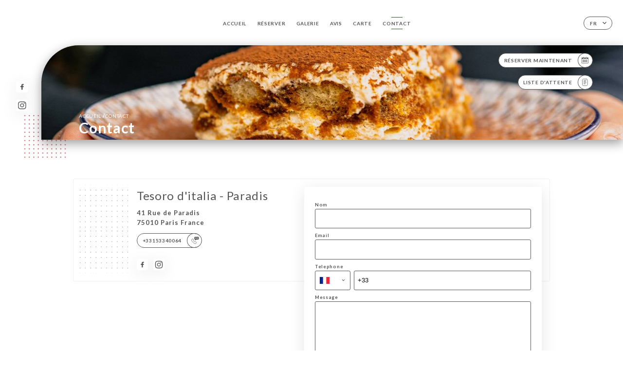

--- FILE ---
content_type: text/html; charset=UTF-8
request_url: https://tesoroditalia-paradis.com/fr/contact
body_size: 6044
content:
<!DOCTYPE html>
<html lang="fr">
    <head>
        <meta charset="utf-8">
        <meta name="viewport" content="width=device-width, initial-scale=1, maximum-scale=1">
        <meta name="csrf-token" content="DrUvlztxMBpw8Y4Km54UVyJiQ7doBou9NCta7JU3">
                    <link rel="apple-touch-icon" sizes="180x180" href="https://tesoroditalia-paradis.com/favicons/apple-touch-icon.png">
            <link rel="icon" type="image/png" sizes="32x32" href="https://tesoroditalia-paradis.com/favicons/favicon-32x32.png">
            <link rel="icon" type="image/png" sizes="16x16" href="https://tesoroditalia-paradis.com/favicons/favicon-16x16.png">
        
        <title>TESORO D&#039;ITALIA - PARADIS | Site officiel, réservez en ligne </title>

        <!-- Styles -->
        <link rel="stylesheet" href="/css/app.css?id=a8b8dbdca731fb5ec49396010164a31c">

        <!-- Scripts -->
        <script src="/js/app.js?id=4b66e7ca790acdb9758e3604730f7198" defer></script>       

        
    </head>
    <body>
        <div class="container white">
            <!-- Adding #header__navigation -->
<div class="header-contain ">
    <button type="button" class="burger-menu" id="burger_menu">
        <span class="burger-circle">
            <span class="burger-bars">
                <span class="first-bar"></span>
                <span class="second-bar"></span>
                <span class="third-bar"></span>
            </span>
        </span>
        <div class="menu-text">menu</div>
    </button>
    <div class="lang">
        <span class="btn-primary">
            <span class="text">
                fr
            </span>
            <span class="icon">
                <i class="ic ic-arrow-down"></i>
            </span>
        </span>
    
        <div class="lang_contain drop-flag">
    <div class="blur_lang"></div>
    <div class="lang_container ">
        <a href="#" class="close">
            <i class="ic ic-close"></i>
        </a>
        <div class="header_lang">
            <img src="/svg/shapes/language_illu.svg" alt="">
            <p>Choisissez votre langue:</p>
        </div>
        <ul>
                                                <li>
                        <a class="active" href="/fr/contact">
                            <i class="flag flag-fr"></i>
                            <span>Français</span>
                            <i class="ic ic_check_lang"></i>
                        </a>
                    </li>
                                                                                                                                                                                                                                                                                                                                                                                                                                                                
                                                                            <li>
                        <a href="/en/contact">
                            <i class="flag flag-en"></i>
                            <span>English</span>
                        </a>
                    </li>
                                                                <li>
                        <a href="/es/contact">
                            <i class="flag flag-es"></i>
                            <span>Español</span>
                        </a>
                    </li>
                                                                <li>
                        <a href="/ca/contact">
                            <i class="flag flag-ca"></i>
                            <span>Catalan</span>
                        </a>
                    </li>
                                                                <li>
                        <a href="/it/contact">
                            <i class="flag flag-it"></i>
                            <span>Italiano</span>
                        </a>
                    </li>
                                                                <li>
                        <a href="/de/contact">
                            <i class="flag flag-de"></i>
                            <span>Deutsh</span>
                        </a>
                    </li>
                                                                <li>
                        <a href="/pt/contact">
                            <i class="flag flag-pt"></i>
                            <span>Português</span>
                        </a>
                    </li>
                                                                <li>
                        <a href="/sv/contact">
                            <i class="flag flag-sv"></i>
                            <span>Suédois</span>
                        </a>
                    </li>
                                                                <li>
                        <a href="/zh/contact">
                            <i class="flag flag-zh"></i>
                            <span>简体中文 (Chinese)</span>
                        </a>
                    </li>
                                                                <li>
                        <a href="/ja/contact">
                            <i class="flag flag-ja"></i>
                            <span>Japon</span>
                        </a>
                    </li>
                                                                <li>
                        <a href="/ru/contact">
                            <i class="flag flag-ru"></i>
                            <span>Russie</span>
                        </a>
                    </li>
                                                                <li>
                        <a href="/ar/contact">
                            <i class="flag flag-ar"></i>
                            <span>arabe</span>
                        </a>
                    </li>
                                                                <li>
                        <a href="/nl/contact">
                            <i class="flag flag-nl"></i>
                            <span>Pays-Bas</span>
                        </a>
                    </li>
                                                                <li>
                        <a href="/ko/contact">
                            <i class="flag flag-ko"></i>
                            <span>한국어 (Korean)</span>
                        </a>
                    </li>
                                                                <li>
                        <a href="/cs/contact">
                            <i class="flag flag-cs"></i>
                            <span>Tchéquie</span>
                        </a>
                    </li>
                                                                <li>
                        <a href="/el/contact">
                            <i class="flag flag-el"></i>
                            <span>grecque</span>
                        </a>
                    </li>
                                    </ul>
    </div>
</div>
    
    </div>
    <div class="blur-main-menu"></div>
    <section class="menu-bar">
        <div class="row">
            <span class="menu-close" id="menu_close"></span>
            <header>
                <!-- Header Menu navigation -->
                <div class="menu-overlay-mobile">
                    <div class="pattern-6 pattern-top pattern"></div>
                    <div class="pattern-6 pattern-bottom pattern"></div>
                    <!-- Social Media Links -->
                    <div class="social-networks">
                                                <a href="https://web.facebook.com/tesoroditalia" target="_blank" title="Facebook">
                            <i class="fa-brands fa-facebook"></i>
                        </a>
                                                <a href="https://www.instagram.com/tesoroditalia_paris/?hl=fr" target="_blank" title="Instagram">
                            <i class="fa-brands fa-instagram"></i>
                        </a>
                                            </div>
                    <!-- Social Media Links -->
                </div>
                <!-- Header Menu navigation -->
                <div class="header__menu-right">
                    <div class=" menu__items">
                        <ul class="menu">
                                                                                                <li><a href="https://tesoroditalia-paradis.com/fr" class=" link">Accueil</a></li>
                                                                                                                                            <li><a href="https://tesoroditalia-paradis.com/fr/booking" class=" link">Réserver</a></li>
                                                                                                            
                                                                    
                                                                                                <li><a href="https://tesoroditalia-paradis.com/fr/gallery" class=" link">Galerie</a></li>
                                                                                                    
                                                                                                <li><a href="https://tesoroditalia-paradis.com/fr/opinions" class=" link">Avis</a></li>
                                                                                                    
                                                                                                <li><a href="https://tesoroditalia-paradis.com/fr/services" class=" link">Carte</a></li>
                                                                                                    
                                                                                                <li><a href="https://tesoroditalia-paradis.com/fr/contact" class="active link">Contact</a></li>
                                                                                                    
                                                    </ul>
                    </div>
                </div>
                <!-- Header Menu navigation -->
            </header>
        </div>
    </section>
    <!-- End #header__navigation -->
</div>
    <div class="header-page">
        <div class="scroll-section">
            <!-- See more Button scroll -->            
        </div>  
        <!-- Square Pattern -->
        <div class="pattern-6 pattern-left pattern "></div>
        <!-- Square Pattern -->
        <main style="background-image: url('https://asset.uniiti.com/images/shops/slides/ccc96cef8471cce29114da867bc3bc5e3ef083a0.jpeg')" class="">
            <section>
                
                <!-- Voir sur la carte Button -->
                <div class="main-top vnoire-details">
                    <div class="header__menu-left">
                                                    <div class="menu__btns">
                                <a href="https://tesoroditalia-paradis.com/fr/booking" class="btn-primary">
                                    <span class="text">
                                        Réserver Maintenant
                                    </span>
                                    <span class="icon">
                                        <i class="ic ic-calendar"></i>
                                    </span>
                                </a>
                            </div>
                                                                                                                        <div class="menu__btns">
                            <a href="#" data-slug="tesoro-d-italia-paradis-2722" data-lang="fr" class="btn-primary waitlistBtn">
                                <span class="text">
                                    Liste d&#039;attente
                                </span>
                                <span class="icon">
                                    <i class="ic ic-waitlis"></i>
                                </span>
                            </a>
                            <div class="blur_lang"></div>
                            <div class="headerMenuLeftOpen ">
                                <a href="#" class="close">
                                    <i class="ic ic-close"></i>
                                </a>
                                <div class="content waitlistIframe">

                                </div>
                            </div>
                        </div>
                                            </div>
                </div>
                <!-- Voir sur la carte Button -->

                <div class="filter"></div>

                <!-- Social Media Links -->
                <div class="social-networks">
                                <a href="https://web.facebook.com/tesoroditalia" target="_blank" title="Facebook">
                    <i class="fa-brands fa-facebook"></i>
                </a>
                                <a href="https://www.instagram.com/tesoroditalia_paris/?hl=fr" target="_blank" title="Instagram">
                    <i class="fa-brands fa-instagram"></i>
                </a>
                                </div>
                <!-- Social Media Links -->

                <!-- Content of Top main page -->
                <div class="main-middle ">
                    <div class="block-headline">
                        <a href="#">Accueil <span>/</span>Contact</a>
                        <h1>
                            Contact
                        </h1>
                    </div>
                </div>
                <!-- Content of Top main page -->

            </section>
        </main>
        <section class="quotes reach">
        <div class="contain">
            <div class="row">
                            </div>
        </div>
    </section>
    <section class="contact">
        <div class="contain">
            <div class="row">
                <div class="pattern-contact"></div>
                <div class="pattern-contact" style="bottom: 16px; top: auto;"></div>
                <div class="left">
                    <h2>
                        Tesoro d&#039;italia - Paradis
                    </h2>
                    <p>
                                                    <span>41 Rue de Paradis</span>
                            <span>75010 Paris France</span>
                                            </p>

                                            <a href="tel:+33153340064" class="btn-primary phone_btn">
                            <span class="text">
                                +33153340064
                            </span>
                            <span class="icon">
                                <i class="ic ic-phone"></i>
                            </span>
                        </a>
                    
                    <div class="social-networks">
                                                    <a href="https://web.facebook.com/tesoroditalia" target="_blank" title="Facebook">
                                <i class="fa-brands fa-facebook"></i>
                            </a>
                                                    <a href="https://www.instagram.com/tesoroditalia_paris/?hl=fr" target="_blank" title="Instagram">
                                <i class="fa-brands fa-instagram"></i>
                            </a>
                                            </div>
                </div>
                <div class="right">
                    <div class="field-wrapper">
                        <div id="message-wrap" class="">
                        </div>
                                                                    </div>
                    <form id="form" method="POST"
      action="https://tesoroditalia-paradis.com/fr/submit-form"
      class="" data-message-empty="Oops ! Merci de renseigner un message" data-phone-empty="Oops ! Merci de  renseigner votre téléphone" data-email-empty="Oops ! Merci de renseigner votre email" data-emailphone-type="Votre email et votre téléphone doivent avoir un format valide" data-email-type="Oops ! Votre email doit avoir un format valide. Exemple monemail@domain.com" data-phone-type="Oops ! Votre téléphone doit avoir un format valide. Exemple +33611223344" data-confirm="veuillez vérifier tous les champs obligatoires" data-done="Super, votre message vient de partir! Nous vous répondrons rapidement!"
>
    <input type="hidden" name="_token" value="DrUvlztxMBpw8Y4Km54UVyJiQ7doBou9NCta7JU3" autocomplete="off">
    
    <div class="input-holder">
    <label for="name">
    Nom
</label>
    <input class="input checkfield" required="required"
           name="name"
           id="name"
        class="checkfield" required="required"
        >
</div>
                        <div class="input-holder">
    <label for="email">
    Email
</label>
    <input class="input checkfield" type="email" required="required"
           name="email"
           id="email"
        class="checkfield" type="email" required="required"
        >
</div>
                        <div class="input-holder">
    <label for="telephone">
    Telephone
</label>
    <input class="input phone-number checkfield" required="required"
           name="telephone"
           id="telephone"
        class="phone-number checkfield" required="required"
        >
</div>
                        <div class="input-holder">
    <label for="message">
    Message
</label>

    <textarea
        name="message"
        id="message"
        rows="7"
        required
        class="checkfield input" required="required"
    ></textarea>
</div>
                        <div class="input-holder">
    <button id="sendform" type="submit" class="btn-primary">
        <span class="text">
            Envoyer
        </span>
        <span class="icon">
            <i class="ic ic-arrow-right"></i>
        </span>
    </button>
</div>
</form>
                </div>
            </div>
        </div>
    </section>
    <!-- Map Section -->
    <section class="map-holder">

        <div class="map-shadow-top"></div>
        <div class="map-shadow-bottom"></div>
        <div id="map" class="map"></div>

        <div class="map-details">
            <div class="contain">
                <div class="row">
                    <div class="map-info">
                        <div class="top-info">
                            <div class="left">
                                <i class="ic ic-map-black"></i>
                                <p>
                                                                            <span>41 Rue de Paradis</span>
                                        <span>75010 Paris France</span>
                                                                    </p>
                            </div>
                            <div class="right">
                                                                    <a href="https://www.google.com/maps/place/?q=place_id:ChIJv7JzxxRu5kcR4erzMX_tZi8" target="_blank" class="see-more">
                                        <i class="ic ic-arrow-right"></i>
                                    </a>
                                                            </div>
                        </div>
                        <div class="days-info">
                            <ul class="">
                                
                                                                <li>
                                    <span class="days">Lundi</span>
                                    <span class="hours">
                                                                                    12:00-14:15 / 18:30-23:00
                                                                                </span>
                                </li>
                                                                <li>
                                    <span class="days">Mardi</span>
                                    <span class="hours">
                                                                                    12:00-14:15 / 18:30-23:00
                                                                                </span>
                                </li>
                                                                <li>
                                    <span class="days">Mercredi</span>
                                    <span class="hours">
                                                                                    12:00-14:15 / 18:30-23:00
                                                                                </span>
                                </li>
                                                                <li>
                                    <span class="days">Jeudi</span>
                                    <span class="hours">
                                                                                    12:00-14:15 / 18:30-23:00
                                                                                </span>
                                </li>
                                                                <li>
                                    <span class="days">Vendredi</span>
                                    <span class="hours">
                                                                                    12:00-14:15 / 18:30-23:00
                                                                                </span>
                                </li>
                                                                <li>
                                    <span class="days">Samedi</span>
                                    <span class="hours">
                                                                                    12:00-14:15 / 18:30-23:00
                                                                                </span>
                                </li>
                                                                <li>
                                    <span class="days">Dimanche</span>
                                    <span class="hours">
                                                                                    Fermé
                                                                            </span>
                                </li>
                                                            </ul>
                        </div>
                    </div>
                </div>
            </div>
        </div>
    </section>
    <!-- End Map Section -->

    </div>

            <section class="badges-footer">
                <div class="contain">
                    <div class="row ">
                        <h3>Vous pouvez aussi nous retrouver sur…</h3>
                        <ul>
                                                            <li class="tooltip">
                                    <a href="https://www.tripadvisor.fr/Restaurant_Review-g187147-d1726526-Reviews-Tesoro_d_Italia-Paris_Ile_de_France.html" target="_blank">
                                        <i class="bd bd-tripadvisor"></i>
                                    </a>
                                    <span class="tooltiptext">Trip Advisor</span>
                                </li>
                                                            <li class="tooltip">
                                    <a href="https://www.yelp.com/biz/tesoro-d-italia-paris" target="_blank">
                                        <i class="bd bd-yelp"></i>
                                    </a>
                                    <span class="tooltiptext">Yelp</span>
                                </li>
                                                            <li class="tooltip">
                                    <a href="https://uniiti.com/shop/tesoro-d-italia-paradis-2722" target="_blank">
                                        <i class="bd bd-uniiti"></i>
                                    </a>
                                    <span class="tooltiptext">Uniiti</span>
                                </li>
                                                            <li class="tooltip">
                                    <a href="https://fr.foursquare.com/tesorodi1079401" target="_blank">
                                        <i class="bd bd-foursquare"></i>
                                    </a>
                                    <span class="tooltiptext">Foursquare</span>
                                </li>
                                                            <li class="tooltip">
                                    <a href="https://www.restoaparis.com/fiche-restaurant-paris/tesoro-ditalia.html" target="_blank">
                                        <i class="bd bd-restoaparis"></i>
                                    </a>
                                    <span class="tooltiptext">Resto à Paris</span>
                                </li>
                                                            <li class="tooltip">
                                    <a href="https://www.petitfute.com/v17231-17284-paris-75010/c1165-restaurants/c1031-cuisines-du-monde/c1036-cuisine-mediterraneenne/c82-restaurant-italien-et-pizzeria/677883-tesoro-d-italia.html" target="_blank">
                                        <i class="bd bd-petitfute"></i>
                                    </a>
                                    <span class="tooltiptext">Le Petit futé</span>
                                </li>
                                                            <li class="tooltip">
                                    <a href="https://scope.lefigaro.fr/restaurants/restauration/world/l-r214991--tesoro-d-italia/static/" target="_blank">
                                        <i class="bd bd-lefigaro"></i>
                                    </a>
                                    <span class="tooltiptext">Le Figaro</span>
                                </li>
                                                    </ul>
                    </div>
                </div>
            </section>

            <section class="footer">
                <div class="contain">
                    <div class="row">
                        <div class="footer-container">
                            <div class="footer-identity">
                                <h2>Tesoro d&#039;italia - Paradis</h2>
                                <address>
                                                                            <span>41 Rue de Paradis</span>
                                        <span>75010 Paris France</span>
                                                                    </address>
                                                                    <a href="tel:+33153340064" class="btn-primary phone_btn">
                                        <span class="text">
                                            +33153340064
                                        </span>
                                        <span class="icon">
                                            <i class="ic ic-phone"></i>
                                        </span>
                                    </a>
                                                                <div class="lang">
                                    <span class="btn-primary">
                                        <span class="text">
                                            fr
                                        </span>
                                        <span class="icon">
                                            <i class="ic ic-arrow-down"></i>
                                        </span>
                                    </span>
                                
                                    <div class="lang_contain drop-flag">
    <div class="blur_lang"></div>
    <div class="lang_container ">
        <a href="#" class="close">
            <i class="ic ic-close"></i>
        </a>
        <div class="header_lang">
            <img src="/svg/shapes/language_illu.svg" alt="">
            <p>Choisissez votre langue:</p>
        </div>
        <ul>
                                                <li>
                        <a class="active" href="/fr/contact">
                            <i class="flag flag-fr"></i>
                            <span>Français</span>
                            <i class="ic ic_check_lang"></i>
                        </a>
                    </li>
                                                                                                                                                                                                                                                                                                                                                                                                                                                                
                                                                            <li>
                        <a href="/en/contact">
                            <i class="flag flag-en"></i>
                            <span>English</span>
                        </a>
                    </li>
                                                                <li>
                        <a href="/es/contact">
                            <i class="flag flag-es"></i>
                            <span>Español</span>
                        </a>
                    </li>
                                                                <li>
                        <a href="/ca/contact">
                            <i class="flag flag-ca"></i>
                            <span>Catalan</span>
                        </a>
                    </li>
                                                                <li>
                        <a href="/it/contact">
                            <i class="flag flag-it"></i>
                            <span>Italiano</span>
                        </a>
                    </li>
                                                                <li>
                        <a href="/de/contact">
                            <i class="flag flag-de"></i>
                            <span>Deutsh</span>
                        </a>
                    </li>
                                                                <li>
                        <a href="/pt/contact">
                            <i class="flag flag-pt"></i>
                            <span>Português</span>
                        </a>
                    </li>
                                                                <li>
                        <a href="/sv/contact">
                            <i class="flag flag-sv"></i>
                            <span>Suédois</span>
                        </a>
                    </li>
                                                                <li>
                        <a href="/zh/contact">
                            <i class="flag flag-zh"></i>
                            <span>简体中文 (Chinese)</span>
                        </a>
                    </li>
                                                                <li>
                        <a href="/ja/contact">
                            <i class="flag flag-ja"></i>
                            <span>Japon</span>
                        </a>
                    </li>
                                                                <li>
                        <a href="/ru/contact">
                            <i class="flag flag-ru"></i>
                            <span>Russie</span>
                        </a>
                    </li>
                                                                <li>
                        <a href="/ar/contact">
                            <i class="flag flag-ar"></i>
                            <span>arabe</span>
                        </a>
                    </li>
                                                                <li>
                        <a href="/nl/contact">
                            <i class="flag flag-nl"></i>
                            <span>Pays-Bas</span>
                        </a>
                    </li>
                                                                <li>
                        <a href="/ko/contact">
                            <i class="flag flag-ko"></i>
                            <span>한국어 (Korean)</span>
                        </a>
                    </li>
                                                                <li>
                        <a href="/cs/contact">
                            <i class="flag flag-cs"></i>
                            <span>Tchéquie</span>
                        </a>
                    </li>
                                                                <li>
                        <a href="/el/contact">
                            <i class="flag flag-el"></i>
                            <span>grecque</span>
                        </a>
                    </li>
                                    </ul>
    </div>
</div>
                                
                                </div>
                            </div>
                            <div class="footer-list ">
                                <ul>
                                                                                                                        <li><a href="https://tesoroditalia-paradis.com/fr" class="link">Accueil</a></li>
                                                                                                                                                                <li><a href="https://tesoroditalia-paradis.com/fr/gallery" class="link">Galerie</a></li>
                                                                                                                                                                <li><a href="https://tesoroditalia-paradis.com/fr/opinions" class="link">Avis</a></li>
                                                                                                                                                                <li><a href="https://tesoroditalia-paradis.com/fr/services" class="link">Carte</a></li>
                                                                                                                                                                <li><a href="https://tesoroditalia-paradis.com/fr/contact" class="link">Contact</a></li>
                                                                                                                <li><a href="https://tesoroditalia-paradis.com/fr/legal-notice">Mentions Légales</a></li>
                                </ul>
                            </div>
                                                        <div class="divider"></div>
                            <div class="newsletter ">
                                <div class="right">
                                    <div class="newsletter-details">
    <h2>
        Suivez toute l’actualité de Tesoro d&#039;italia - Paradis
    </h2>
    <!-- Social Media Links -->
    <div class="social-networks">
            <a href="https://web.facebook.com/tesoroditalia" target="_blank" title="Facebook">
            <i class="fa-brands fa-facebook"></i>
        </a>
            <a href="https://www.instagram.com/tesoroditalia_paris/?hl=fr" target="_blank" title="Instagram">
            <i class="fa-brands fa-instagram"></i>
        </a>
        </div>
    <!-- Social Media Links -->
    <p>
        Inscrivez-vous à notre newsletter et restez informés des prochains évènements et promotions.
    </p>
    <div class="info-letter"></div>
    <div class="form-input">
        <form id="form" method="POST"
      action="https://tesoroditalia-paradis.com/fr/submit-newsletter"
      class="form-letter"
>
    <input type="hidden" name="_token" value="DrUvlztxMBpw8Y4Km54UVyJiQ7doBou9NCta7JU3" autocomplete="off">
    
    <input class="checkfield" name="email" placeholder="Votre Email...">
            <button id="addLetter" type="submit">OK</button>
</form>
    </div>
</div>                                </div>
                            </div>
                                                        
                        </div>
                        <div class="copyright-container">
                            <div class="copyright">© Copyright 2025 - Tesoro d&#039;italia - Paradis - tous droits réservés</div>
                            <div class="designed-by ">
                                <span>Site réalisé avec</span>
                                <span class="ic ic-heart"></span>
                                <span>à</span>
                                <div class="dashed"></div>
                                <span class="ic ic-eiffeltower"></span>
                                <span>par <a href="https://uniiti.com/" target="_blank">Uniiti</a></span>
                            </div>
                        </div>
                    </div>
                </div>
            </section>

            <!-- Scroll bottom secttion-->
                                                <nav class="reserve-section">    
                        <a href="https://tesoroditalia-paradis.com/fr/booking" target=&quot;_blank&quot;>
                            <i class="illu illu-waitlist"></i>
                            <span>Réserver Maintenant</span>
                        </a>
                    </nav>                    
                            
            <!-- Quick links-->
            <nav class="nav-mobile">
                                                                                        <a href="https://tesoroditalia-paradis.com/fr/booking"><i class="illu illu-reserver" title="Réserver"></i> Réserver</a>                
                                                                                                                                    <a class="waitlistBtn" data-slug="tesoro-d-italia-paradis-2722" data-lang="fr" href="#"><i class="illu illu-waitlist" title="Liste d’attente"></i> Liste d&#039;attente</a>
                            <div class="blur_lang"></div>
                            <div class="headerMenuLeftOpen ">
                                <a href="#" class="close">
                                    <i class="ic ic-close"></i>
                                </a>
                                <div class="content waitlistIframe">

                                </div>
                            </div>
                                                                                                        <a href="https://tesoroditalia-paradis.com/fr/services"><i class="illu illu-menu" title="Carte"></i> Carte</a>
                                                                                <a href="https://maps.google.com/?q=48.8753486,2.3500383" target="_blank"><i class="illu illu-itineraire" title="Itinéraire"></i> Itinéraire</a>                    
                                                </nav>



        </div>

        
        <style>        
            main section .see-more .square,
            .header-page .articles .contain .row .card .content .left h2::after,
            .header-page .events .contain .row .card .content .left h2::after,
            .faq .contain .row .question::after, .legales .contain .row .question::after,
            .row header .header__menu-right .menu__items .menu li .link:hover::after,
            .row header .header__menu-right .menu__items .menu li .link:hover::before,
            .row header .header__menu-right .menu__items .menu li .active::before,
            .row header .header__menu-right .menu__items .menu li .active::after,
            section .contain .row .latest-news .news-content .left .title a::after,
            .scroll-section .see-more .square,
            .services_items::after,
            .services .contain .row .services_menu .services_pack .info_menu .info p::after,
            .social-networks .diveder,
            .reserve-section,
            .container.dark .both-btn .divider,
            .container.black .both-btn .divider {
                background-color: #AD1E27;
            }
            .black main section .filter {
                background-color: #FFFFFF;
                opacity: 0.4                
            }
            .row .about-us .description,
            main section .see-more .arrow,
            .scroll-section .see-more .square,
            .scroll-section .see-more .arrow,
            .btn-primary:hover,
            .btn-primary:hover .icon,
            .see-more:hover,
            .read-more a:hover,
            .read-more span:hover,
            .container.dark .btn-primary:hover,
            main section .main-bottom .block-avis .link-arrow a:hover,
            .services .contain .row .header .tabs .tab-item a.active-item,
            .services .contain .row .header .tabs .tab-item a:hover {
                border-color: #AD1E27 !important;
            }
            .container .lang .lang_contain .lang_container ul li a:hover,
            .container .lang .lang_contain .lang_container ul li a.active {
                border-color: #AD1E27 !important;
                box-shadow: 0px 8px 34px rgba(0, 0, 0, 0.06);
            }
            .pattern,
            .row .review .right-review .ic-quote-left,
            .row .review .right-review .ic-quote-right,
            .quotes .row .ic,
            .container.black main section .main-middle .mobile-pattern,
            main section .main-middle .mobile-pattern,
            .news-articles .left .arrows-news,
            .services .contain .row .notice .ic-info-services,
            .services .contain .row .services_menu .divider i,
            section .contain .row .latest-news .news-image,
            .news-articles .right .articles-card .image,
            .container.dark .reserve-section a .illu-reserver,
            .container.dark .reserve-section a .illu-order,
            .container.black .reserve-section a .illu-reserver,
            .container.black .reserve-section a .illu-order,
            .container.dark .reserve-section a .illu-waitlist,
            .container.black .reserve-section a .illu-waitlist,
            .container .lang .lang_contain .lang_container ul li .ic_check_lang,
            .gallery .row .video-swiper .swiper-slide-video .swiper-slide .thumb_cover{ 
                background-color: #AD1E27;
                -webkit-mask-size: contain;
                mask-size: cover;
                -webkit-mask-repeat: no-repeat;
                -webkit-mask-position: center center;                
            }
            .container.dark .reserve-section span,
            .container.black .reserve-section span {
                color: #AD1E27;
            }
            .row .about-us .description a,
            .article-detail .contain .row .content .content-description a{
                color: #AD1E27;
                text-decoration: underline;
                display: inline-block;
            }
            .booking .row .links a:hover,
            .booking .contain .row .iframe .links a:hover,
            .usel .contain .row .iframe .links a:hover {
                border-color: #AD1E27;
                color: #AD1E27 !important;
            }
            main section .main-middle .block-headline h1 {
                font-size: clamp(30px, 60px, 50px);
            }
            @media screen and (max-width: 1024px) {
                main section .main-middle .block-headline .block-logo .filter-logo-desktop {
                        display: none;
                }
                main section .main-middle .block-headline .block-logo .filter-logo-mobile {
                    display: flex;
                    align-items: center;
                    justify-content: center;                    
                }                
                main section .main-middle .block-headline h1 {
                    font-size: clamp(30px,60px, 50px);
                    line-height: 60px;
                }
            }
        </style>
    </body>
</html>
<script>
    translation = {
        empty_field: 'Oops ! Merci de renseigner votre email',
        newsletter_success: 'Super, vous êtes inscrit à la newsletter !',
        newsletter_error: 'Votre email doit avoir un format valide. Exemple nom@domain.com',
        newsletter_exist: 'oops ! Vous êtes déjà inscrit à la newsletter',
    },
    shop = {
        longitude: '2.3500383',
        latitude: '48.8753486'
    },
    env = {
        BOOKING_PARAM: 'https://uniiti.com',
        CURRENT_DOMAIN: 'uniiti-prod.com',
        uniiti_id: '2722',
        MAP_API_TOKEN:  '',
    }
</script>



--- FILE ---
content_type: image/svg+xml
request_url: https://tesoroditalia-paradis.com/svg/badges/badge-lefigaro.svg
body_size: 3828
content:
<svg xmlns="http://www.w3.org/2000/svg" width="60" height="60" viewBox="0 0 60 60">
    <g fill="none" fill-rule="evenodd">
        <g fill="#27499F" fill-rule="nonzero">
            <g>
                <g>
                    <path d="M1.143.27l.463.44.792.748.763.707.734.667.705.627.172.151.17.148.66.568.633.527c.205.17.406.332.602.488l.29.229.56.428c.181.136.358.265.53.388.171.122.35.247.538.374l.286.193.608.395c.21.135.428.271.654.41l.344.21.724.431.38.221.392.225.818.46.867.475.914.49.46.24.097-.089.248.272.121.063-.043-.188-.075-.26-.05-.15-.202-.58.433.089c.77.159 1.714.691 2.796 1.528h34.176v11.998h-9.695v-2.04c0-1.082-.664-2.017-2.14-2.017H32.1v6.761h8.105v7.253h-3.42c.792 1.184 1.985 2.433 3.584 3.744l.322.26.313.254c1.995 1.639 4.282 3.64 6.745 6.512l.39.461.871 1.188c.426.522.764 1.104 1.165 1.679l.315.428.474 1.006v.417l-.474-.417c-7.896-6.03-12.478-9.42-13.747-10.173-1.883-1.117-3.45-1.796-4.644-2.21v2.235c0 1.5.632 2.09 2.574 2.09h3.073v7.941h-24.66v-7.94h3.27c.943 0 1.599-.616 1.599-1.574v-8.774l-4.665-3.805-.47-.343-.476-.349-1.758-1.298 2.006.868c.23.099.552.199.969.3l.216.05.479.1h.486l-.17-.006c-1.657-.79-3.362-1.842-5.037-3.069l-.558-.415-.462-.355c-.89-.693-1.711-1.392-2.36-1.993l-.234-.22-.136-.132-.238-.237-.187-.197-.124-.145c-.046-.058-.076-.105-.094-.15-.055-.137-.414-.43-.2-.473.07-.014.404.08.542.13l.05.02.347.18.125.057.226.091.297.103.547.17.719.206-.088-.064c-1.63-1.225-3.093-3.17-4.386-5.632l-.226-.44-.191-.385c-.664-1.36-1.232-2.769-1.672-4.071l-.04-.12-.04-.118-.142-.446-.032-.104-.03-.1-.104-.364-.068-.267-.025-.127-.003-.052C.747 6.9.702 6.572.844 6.593c.058.008.258.202.343.303l.032.042.176.286c.08.124.17.244.286.378.137.159.305.33.51.516l.16.142.144.123-.085-.274c-.535-1.793-.906-3.741-1.115-5.843L1.23 1.56 1.184.908 1.143.27zM36.19 33.15H32.1l-.001 1.805c.85.32 1.789.765 2.819 1.332l.376.21.598.348.153.09.153.093.626.385.32.203.325.209.664.437.169.113.17.115.692.476.176.123.178.124.72.515.74.54.758.566.778.591.796.618.203.158.203.16.825.656.844.682.863.708.882.733.901.76 1.292 1.104-.844-1.046c-.353-.433-.701-.852-1.045-1.26l-.512-.602-.755-.867c-1.86-2.108-3.575-3.826-5.145-5.155l-.334-.279-.64-.518c-1.752-1.436-3.038-2.81-3.858-4.127zM1.73 1.515c.207 2.555.648 4.88 1.324 6.979l.174.52.269.776-.656-.495c-.397-.3-.724-.568-.994-.815l-.155-.145-.114-.113.05.157.078.233c.434 1.284.995 2.674 1.648 4.012 1.784 3.656 3.915 6.274 6.32 7.23l.25.094-.146.477-1.103-.298-1.237-.343-.596-.173-.494-.156.15.14c.477.444 1.053.943 1.681 1.453l.319.256.326.257c2.573 2.005 5.255 3.63 7.734 4.525l.436.15-.111.486-.392-.053-.375-.052-.702-.106-.166-.026-.161-.027-.606-.106-.28-.053-.262-.053-.154-.034.285.206.927.657.456.319.45.31.887.602.866.573.3.193v-7.969c0-1.13-.197-1.967-1.738-1.967h-3.13V16.05c-.246-.13-.49-.274-.733-.43l-.113.009-.007-.086c-2.027-1.334-3.979-3.554-5.86-6.657h-.067l-.004-.117C5.351 7.184 4.417 5.373 3.5 3.335l-.137-.31-.245-.222-.248-.226-.812-.753-.329-.309zm10.283 7.83l.498 5.899c.191.124.384.24.577.349v-4.398h.095l-.09-1.25-.525-.289-.218-.121-.215-.121-.122-.07zm-1.34-.778l.398 5.577c.371.327.744.621 1.12.884l-.495-5.865-.39-.223c-.216-.126-.427-.25-.632-.373zm-1.41-.872l.308 4.941c.39.442.784.848 1.179 1.217l-.385-5.432.059-.004c-.41-.248-.796-.488-1.16-.722zM7.798 6.7l.381 4.19c.354.487.71.944 1.068 1.37l-.298-4.77c-.365-.24-.706-.472-1.022-.697L7.797 6.7zm5.607 3.417l.08 1.078h1.951l-.004-.004-1.006-.527-.954-.511-.067-.036zm2.66.167l.058.21c.035.139.056.258.064.358l.003.094-.005.082c-.009.066-.024.121-.044.168l1.543-.002c-.505-.358-.97-.633-1.387-.816l-.19-.078-.042-.016zM6.518 5.726l.077 2.751c.41.684.821 1.326 1.236 1.924l-.357-3.938c-.305-.227-.624-.473-.956-.737zm-1.346-1.11l.03 1.343c.358.694.716 1.354 1.078 1.98l-.07-2.46c-.332-.27-.679-.557-1.038-.863zm-1.075-.934c.263.57.527 1.123.792 1.656l-.022-.983-.233-.202-.237-.206-.3-.265z" transform="translate(-965 -557) translate(965 557) translate(3 4)"/>
                </g>
            </g>
        </g>
    </g>
</svg>


--- FILE ---
content_type: image/svg+xml
request_url: https://tesoroditalia-paradis.com/svg/shapes/pattern6.svg
body_size: 5227
content:
<svg xmlns="http://www.w3.org/2000/svg" width="131" height="131" viewBox="0 0 131 131">
    <g fill="none" fill-rule="evenodd">
        <g stroke="#27499F" stroke-width=".8">
            <g>
                <g>
                    <path d="M3.914 83.086l-2.828 2.828m0-2.828l2.828 2.828m9.193-12.02l-2.829 2.828m0-2.829l2.829 2.829M22.299 64.7l-2.828 2.828m0-2.828l2.828 2.828m9.192-12.02l-2.828 2.828m0-2.828l2.828 2.828m9.193-12.02l-2.829 2.828m0-2.829l2.829 2.829m9.192-12.021l-2.828 2.828m0-2.828l2.828 2.828m9.193-12.02L56.24 30.76m0-2.829l2.829 2.829m9.192-12.02l-2.828 2.827m0-2.828l2.828 2.828m9.192-12.02l-2.828 2.828m0-2.828l2.828 2.828M86.646.355l-2.829 2.828m0-2.829l2.829 2.829m-48.79 113.844l-2.83 2.828m0-2.828l2.83 2.828m9.192-12.02l-2.829 2.828m0-2.828l2.829 2.828m9.192-12.02l-2.828 2.828m0-2.829l2.828 2.829m9.193-12.021l-2.829 2.828m0-2.828l2.829 2.828m9.192-12.02l-2.829 2.828m0-2.829l2.829 2.829m9.192-12.021l-2.828 2.828m0-2.828l2.828 2.828m9.193-12.02L90.18 64.7m0-2.828L93.01 64.7m9.192-12.02l-2.828 2.828m0-2.829l2.828 2.829m9.192-12.021l-2.828 2.828m0-2.828l2.828 2.828m9.193-12.02l-2.829 2.828m0-2.829l2.829 2.829m-48.79 113.844l-2.829 2.828m0-2.828l2.828 2.828m9.193-12.02l-2.829 2.828m0-2.828l2.829 2.828m9.192-12.02l-2.828 2.828m0-2.829l2.828 2.829m9.193-12.021l-2.829 2.828m0-2.828l2.829 2.828m9.192-12.02l-2.828 2.828m0-2.829l2.828 2.829m9.192-12.02l-2.828 2.828m0-2.829l2.828 2.829m9.193-12.021l-2.829 2.828m0-2.828l2.829 2.828m9.192-12.02l-2.828 2.828m0-2.829l2.828 2.829m9.193-12.021l-2.829 2.828m0-2.828l2.829 2.828m9.192-12.02l-2.828 2.828m0-2.828l2.828 2.828M20.885 100.056l-2.829 2.829m0-2.829l2.829 2.829m9.192-12.021l-2.828 2.828m0-2.828l2.828 2.828m9.193-12.02L36.44 84.5m0-2.828L39.27 84.5m9.192-12.02l-2.828 2.828m0-2.829l2.828 2.829m9.192-12.021l-2.828 2.828m0-2.828l2.828 2.828m9.193-12.02l-2.829 2.828m0-2.829l2.829 2.829m9.192-12.021l-2.828 2.828m0-2.828l2.828 2.828m9.192-12.02l-2.828 2.828m0-2.828l2.828 2.828m9.193-12.02l-2.829 2.828m0-2.829l2.829 2.829m9.192-12.021l-2.828 2.828m0-2.828l2.828 2.828m-48.79 113.844l-2.829 2.829m0-2.829l2.829 2.829m9.192-12.02l-2.828 2.828m0-2.829l2.828 2.829m9.193-12.021l-2.829 2.828m0-2.828l2.829 2.828m9.192-12.02l-2.828 2.828m0-2.829l2.828 2.829m9.192-12.021l-2.828 2.828m0-2.828l2.828 2.828m9.193-12.02l-2.829 2.828m0-2.828l2.829 2.828m9.192-12.02l-2.828 2.828m0-2.829l2.828 2.829m9.193-12.021l-2.829 2.828m0-2.828l2.829 2.828m9.192-12.02l-2.828 2.828m0-2.829l2.828 2.829m9.192-12.021l-2.828 2.828m0-2.828l2.828 2.828M88.767 167.94l-2.828 2.828m0-2.828l2.828 2.828m9.192-12.02l-2.828 2.828m0-2.829l2.828 2.829m9.193-12.021l-2.829 2.828m0-2.828l2.829 2.828m9.192-12.02l-2.828 2.828m0-2.829l2.828 2.829m9.193-12.021l-2.829 2.828m0-2.828l2.829 2.828m9.192-12.02l-2.828 2.828m0-2.828l2.828 2.828m9.192-12.02l-2.828 2.828m0-2.829l2.828 2.829m9.193-12.021l-2.829 2.828m0-2.828l2.829 2.828m9.192-12.02l-2.828 2.828m0-2.829l2.828 2.829m9.193-12.02l-2.829 2.828m0-2.829l2.829 2.829m-159.1 3.535L9.571 94.4m0-2.828L12.4 94.4m9.193-12.02l-2.829 2.828m0-2.828l2.829 2.828m9.192-12.02l-2.828 2.828m0-2.829l2.828 2.829m9.193-12.021l-2.829 2.828m0-2.828l2.829 2.828m9.192-12.02l-2.828 2.828m0-2.828l2.828 2.828m9.192-12.02l-2.828 2.828m0-2.829l2.828 2.829m9.193-12.021l-2.829 2.828m0-2.828l2.829 2.828m9.192-12.02l-2.828 2.828m0-2.829l2.828 2.829m9.193-12.021L83.11 20.86m0-2.828l2.829 2.828M95.13 8.84l-2.828 2.828m0-2.828l2.828 2.828m-48.79 113.844l-2.829 2.829m0-2.829l2.829 2.829m9.192-12.021l-2.828 2.828m0-2.828l2.828 2.828m9.192-12.02l-2.828 2.828m0-2.829l2.828 2.829m9.193-12.021l-2.829 2.828m0-2.828l2.829 2.828m9.192-12.02l-2.828 2.828m0-2.828l2.828 2.828m9.193-12.02l-2.829 2.828m0-2.829l2.829 2.829m9.192-12.021l-2.828 2.828m0-2.828l2.828 2.828m9.192-12.02l-2.828 2.828m0-2.829l2.828 2.829m9.193-12.02l-2.829 2.828m0-2.829l2.829 2.829m9.192-12.021l-2.828 2.828m0-2.828l2.828 2.828m-48.79 113.844l-2.829 2.829m0-2.829l2.829 2.829m9.192-12.021l-2.828 2.828m0-2.828l2.828 2.828m9.193-12.02l-2.829 2.828m0-2.828l2.829 2.828m9.192-12.02l-2.829 2.828m0-2.829l2.829 2.829m9.192-12.021l-2.828 2.828m0-2.828l2.828 2.828m9.193-12.02l-2.829 2.828m0-2.829l2.829 2.829m9.192-12.021l-2.828 2.828m0-2.828l2.828 2.828m9.192-12.02l-2.828 2.828m0-2.828l2.828 2.828m9.193-12.02l-2.829 2.828m0-2.829l2.829 2.829m9.192-12.021l-2.828 2.828m0-2.828l2.828 2.828M29.37 108.542l-2.828 2.828m0-2.828l2.828 2.828m9.192-12.02l-2.828 2.828m0-2.829l2.828 2.829m9.193-12.021l-2.829 2.828m0-2.828l2.829 2.828m9.192-12.02l-2.828 2.828m0-2.829l2.828 2.829m9.193-12.02L63.31 74.6m0-2.829l2.829 2.829m9.192-12.021l-2.828 2.828m0-2.828l2.828 2.828m9.192-12.02l-2.828 2.828m0-2.829l2.828 2.829m9.193-12.021l-2.829 2.828m0-2.828l2.829 2.828m9.192-12.02l-2.828 2.828m0-2.828l2.828 2.828m9.193-12.02l-2.829 2.828m0-2.829l2.829 2.829m-48.79 113.844l-2.83 2.828m0-2.828l2.83 2.828m9.192-12.02l-2.829 2.828m0-2.829l2.829 2.829m9.192-12.021l-2.828 2.828m0-2.828l2.828 2.828m9.192-12.02l-2.828 2.828m0-2.828l2.828 2.828m9.193-12.02l-2.829 2.828m0-2.829l2.829 2.829m9.192-12.021l-2.828 2.828m0-2.828l2.828 2.828m9.193-12.02l-2.829 2.828m0-2.829l2.829 2.829m9.192-12.021l-2.829 2.828m0-2.828l2.829 2.828m9.192-12.02l-2.828 2.828m0-2.828l2.828 2.828m9.193-12.02l-2.829 2.828m0-2.829l2.829 2.829" transform="translate(-40 -457) translate(-18.378 401.622) rotate(45 60.544 147.456)"/>
                </g>
            </g>
        </g>
    </g>
</svg>
